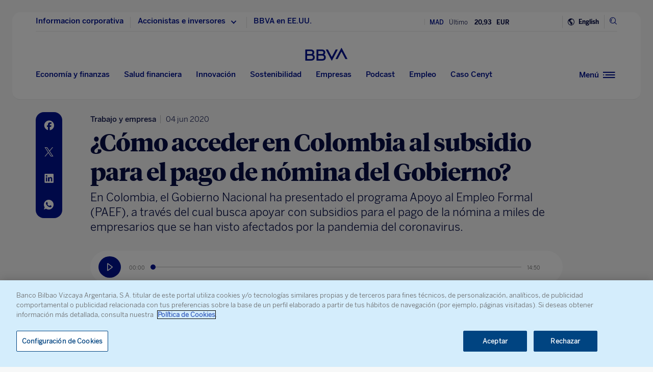

--- FILE ---
content_type: text/html; charset=utf-8
request_url: https://www.google.com/recaptcha/enterprise/anchor?ar=1&k=6LfOlw8sAAAAAH-t-BLYx_T0kwWuD0h4WeTX6EaK&co=aHR0cHM6Ly93d3cuYmJ2YS5jb206NDQz&hl=en&v=PoyoqOPhxBO7pBk68S4YbpHZ&size=invisible&anchor-ms=20000&execute-ms=30000&cb=yjqpqu7ulkq
body_size: 48665
content:
<!DOCTYPE HTML><html dir="ltr" lang="en"><head><meta http-equiv="Content-Type" content="text/html; charset=UTF-8">
<meta http-equiv="X-UA-Compatible" content="IE=edge">
<title>reCAPTCHA</title>
<style type="text/css">
/* cyrillic-ext */
@font-face {
  font-family: 'Roboto';
  font-style: normal;
  font-weight: 400;
  font-stretch: 100%;
  src: url(//fonts.gstatic.com/s/roboto/v48/KFO7CnqEu92Fr1ME7kSn66aGLdTylUAMa3GUBHMdazTgWw.woff2) format('woff2');
  unicode-range: U+0460-052F, U+1C80-1C8A, U+20B4, U+2DE0-2DFF, U+A640-A69F, U+FE2E-FE2F;
}
/* cyrillic */
@font-face {
  font-family: 'Roboto';
  font-style: normal;
  font-weight: 400;
  font-stretch: 100%;
  src: url(//fonts.gstatic.com/s/roboto/v48/KFO7CnqEu92Fr1ME7kSn66aGLdTylUAMa3iUBHMdazTgWw.woff2) format('woff2');
  unicode-range: U+0301, U+0400-045F, U+0490-0491, U+04B0-04B1, U+2116;
}
/* greek-ext */
@font-face {
  font-family: 'Roboto';
  font-style: normal;
  font-weight: 400;
  font-stretch: 100%;
  src: url(//fonts.gstatic.com/s/roboto/v48/KFO7CnqEu92Fr1ME7kSn66aGLdTylUAMa3CUBHMdazTgWw.woff2) format('woff2');
  unicode-range: U+1F00-1FFF;
}
/* greek */
@font-face {
  font-family: 'Roboto';
  font-style: normal;
  font-weight: 400;
  font-stretch: 100%;
  src: url(//fonts.gstatic.com/s/roboto/v48/KFO7CnqEu92Fr1ME7kSn66aGLdTylUAMa3-UBHMdazTgWw.woff2) format('woff2');
  unicode-range: U+0370-0377, U+037A-037F, U+0384-038A, U+038C, U+038E-03A1, U+03A3-03FF;
}
/* math */
@font-face {
  font-family: 'Roboto';
  font-style: normal;
  font-weight: 400;
  font-stretch: 100%;
  src: url(//fonts.gstatic.com/s/roboto/v48/KFO7CnqEu92Fr1ME7kSn66aGLdTylUAMawCUBHMdazTgWw.woff2) format('woff2');
  unicode-range: U+0302-0303, U+0305, U+0307-0308, U+0310, U+0312, U+0315, U+031A, U+0326-0327, U+032C, U+032F-0330, U+0332-0333, U+0338, U+033A, U+0346, U+034D, U+0391-03A1, U+03A3-03A9, U+03B1-03C9, U+03D1, U+03D5-03D6, U+03F0-03F1, U+03F4-03F5, U+2016-2017, U+2034-2038, U+203C, U+2040, U+2043, U+2047, U+2050, U+2057, U+205F, U+2070-2071, U+2074-208E, U+2090-209C, U+20D0-20DC, U+20E1, U+20E5-20EF, U+2100-2112, U+2114-2115, U+2117-2121, U+2123-214F, U+2190, U+2192, U+2194-21AE, U+21B0-21E5, U+21F1-21F2, U+21F4-2211, U+2213-2214, U+2216-22FF, U+2308-230B, U+2310, U+2319, U+231C-2321, U+2336-237A, U+237C, U+2395, U+239B-23B7, U+23D0, U+23DC-23E1, U+2474-2475, U+25AF, U+25B3, U+25B7, U+25BD, U+25C1, U+25CA, U+25CC, U+25FB, U+266D-266F, U+27C0-27FF, U+2900-2AFF, U+2B0E-2B11, U+2B30-2B4C, U+2BFE, U+3030, U+FF5B, U+FF5D, U+1D400-1D7FF, U+1EE00-1EEFF;
}
/* symbols */
@font-face {
  font-family: 'Roboto';
  font-style: normal;
  font-weight: 400;
  font-stretch: 100%;
  src: url(//fonts.gstatic.com/s/roboto/v48/KFO7CnqEu92Fr1ME7kSn66aGLdTylUAMaxKUBHMdazTgWw.woff2) format('woff2');
  unicode-range: U+0001-000C, U+000E-001F, U+007F-009F, U+20DD-20E0, U+20E2-20E4, U+2150-218F, U+2190, U+2192, U+2194-2199, U+21AF, U+21E6-21F0, U+21F3, U+2218-2219, U+2299, U+22C4-22C6, U+2300-243F, U+2440-244A, U+2460-24FF, U+25A0-27BF, U+2800-28FF, U+2921-2922, U+2981, U+29BF, U+29EB, U+2B00-2BFF, U+4DC0-4DFF, U+FFF9-FFFB, U+10140-1018E, U+10190-1019C, U+101A0, U+101D0-101FD, U+102E0-102FB, U+10E60-10E7E, U+1D2C0-1D2D3, U+1D2E0-1D37F, U+1F000-1F0FF, U+1F100-1F1AD, U+1F1E6-1F1FF, U+1F30D-1F30F, U+1F315, U+1F31C, U+1F31E, U+1F320-1F32C, U+1F336, U+1F378, U+1F37D, U+1F382, U+1F393-1F39F, U+1F3A7-1F3A8, U+1F3AC-1F3AF, U+1F3C2, U+1F3C4-1F3C6, U+1F3CA-1F3CE, U+1F3D4-1F3E0, U+1F3ED, U+1F3F1-1F3F3, U+1F3F5-1F3F7, U+1F408, U+1F415, U+1F41F, U+1F426, U+1F43F, U+1F441-1F442, U+1F444, U+1F446-1F449, U+1F44C-1F44E, U+1F453, U+1F46A, U+1F47D, U+1F4A3, U+1F4B0, U+1F4B3, U+1F4B9, U+1F4BB, U+1F4BF, U+1F4C8-1F4CB, U+1F4D6, U+1F4DA, U+1F4DF, U+1F4E3-1F4E6, U+1F4EA-1F4ED, U+1F4F7, U+1F4F9-1F4FB, U+1F4FD-1F4FE, U+1F503, U+1F507-1F50B, U+1F50D, U+1F512-1F513, U+1F53E-1F54A, U+1F54F-1F5FA, U+1F610, U+1F650-1F67F, U+1F687, U+1F68D, U+1F691, U+1F694, U+1F698, U+1F6AD, U+1F6B2, U+1F6B9-1F6BA, U+1F6BC, U+1F6C6-1F6CF, U+1F6D3-1F6D7, U+1F6E0-1F6EA, U+1F6F0-1F6F3, U+1F6F7-1F6FC, U+1F700-1F7FF, U+1F800-1F80B, U+1F810-1F847, U+1F850-1F859, U+1F860-1F887, U+1F890-1F8AD, U+1F8B0-1F8BB, U+1F8C0-1F8C1, U+1F900-1F90B, U+1F93B, U+1F946, U+1F984, U+1F996, U+1F9E9, U+1FA00-1FA6F, U+1FA70-1FA7C, U+1FA80-1FA89, U+1FA8F-1FAC6, U+1FACE-1FADC, U+1FADF-1FAE9, U+1FAF0-1FAF8, U+1FB00-1FBFF;
}
/* vietnamese */
@font-face {
  font-family: 'Roboto';
  font-style: normal;
  font-weight: 400;
  font-stretch: 100%;
  src: url(//fonts.gstatic.com/s/roboto/v48/KFO7CnqEu92Fr1ME7kSn66aGLdTylUAMa3OUBHMdazTgWw.woff2) format('woff2');
  unicode-range: U+0102-0103, U+0110-0111, U+0128-0129, U+0168-0169, U+01A0-01A1, U+01AF-01B0, U+0300-0301, U+0303-0304, U+0308-0309, U+0323, U+0329, U+1EA0-1EF9, U+20AB;
}
/* latin-ext */
@font-face {
  font-family: 'Roboto';
  font-style: normal;
  font-weight: 400;
  font-stretch: 100%;
  src: url(//fonts.gstatic.com/s/roboto/v48/KFO7CnqEu92Fr1ME7kSn66aGLdTylUAMa3KUBHMdazTgWw.woff2) format('woff2');
  unicode-range: U+0100-02BA, U+02BD-02C5, U+02C7-02CC, U+02CE-02D7, U+02DD-02FF, U+0304, U+0308, U+0329, U+1D00-1DBF, U+1E00-1E9F, U+1EF2-1EFF, U+2020, U+20A0-20AB, U+20AD-20C0, U+2113, U+2C60-2C7F, U+A720-A7FF;
}
/* latin */
@font-face {
  font-family: 'Roboto';
  font-style: normal;
  font-weight: 400;
  font-stretch: 100%;
  src: url(//fonts.gstatic.com/s/roboto/v48/KFO7CnqEu92Fr1ME7kSn66aGLdTylUAMa3yUBHMdazQ.woff2) format('woff2');
  unicode-range: U+0000-00FF, U+0131, U+0152-0153, U+02BB-02BC, U+02C6, U+02DA, U+02DC, U+0304, U+0308, U+0329, U+2000-206F, U+20AC, U+2122, U+2191, U+2193, U+2212, U+2215, U+FEFF, U+FFFD;
}
/* cyrillic-ext */
@font-face {
  font-family: 'Roboto';
  font-style: normal;
  font-weight: 500;
  font-stretch: 100%;
  src: url(//fonts.gstatic.com/s/roboto/v48/KFO7CnqEu92Fr1ME7kSn66aGLdTylUAMa3GUBHMdazTgWw.woff2) format('woff2');
  unicode-range: U+0460-052F, U+1C80-1C8A, U+20B4, U+2DE0-2DFF, U+A640-A69F, U+FE2E-FE2F;
}
/* cyrillic */
@font-face {
  font-family: 'Roboto';
  font-style: normal;
  font-weight: 500;
  font-stretch: 100%;
  src: url(//fonts.gstatic.com/s/roboto/v48/KFO7CnqEu92Fr1ME7kSn66aGLdTylUAMa3iUBHMdazTgWw.woff2) format('woff2');
  unicode-range: U+0301, U+0400-045F, U+0490-0491, U+04B0-04B1, U+2116;
}
/* greek-ext */
@font-face {
  font-family: 'Roboto';
  font-style: normal;
  font-weight: 500;
  font-stretch: 100%;
  src: url(//fonts.gstatic.com/s/roboto/v48/KFO7CnqEu92Fr1ME7kSn66aGLdTylUAMa3CUBHMdazTgWw.woff2) format('woff2');
  unicode-range: U+1F00-1FFF;
}
/* greek */
@font-face {
  font-family: 'Roboto';
  font-style: normal;
  font-weight: 500;
  font-stretch: 100%;
  src: url(//fonts.gstatic.com/s/roboto/v48/KFO7CnqEu92Fr1ME7kSn66aGLdTylUAMa3-UBHMdazTgWw.woff2) format('woff2');
  unicode-range: U+0370-0377, U+037A-037F, U+0384-038A, U+038C, U+038E-03A1, U+03A3-03FF;
}
/* math */
@font-face {
  font-family: 'Roboto';
  font-style: normal;
  font-weight: 500;
  font-stretch: 100%;
  src: url(//fonts.gstatic.com/s/roboto/v48/KFO7CnqEu92Fr1ME7kSn66aGLdTylUAMawCUBHMdazTgWw.woff2) format('woff2');
  unicode-range: U+0302-0303, U+0305, U+0307-0308, U+0310, U+0312, U+0315, U+031A, U+0326-0327, U+032C, U+032F-0330, U+0332-0333, U+0338, U+033A, U+0346, U+034D, U+0391-03A1, U+03A3-03A9, U+03B1-03C9, U+03D1, U+03D5-03D6, U+03F0-03F1, U+03F4-03F5, U+2016-2017, U+2034-2038, U+203C, U+2040, U+2043, U+2047, U+2050, U+2057, U+205F, U+2070-2071, U+2074-208E, U+2090-209C, U+20D0-20DC, U+20E1, U+20E5-20EF, U+2100-2112, U+2114-2115, U+2117-2121, U+2123-214F, U+2190, U+2192, U+2194-21AE, U+21B0-21E5, U+21F1-21F2, U+21F4-2211, U+2213-2214, U+2216-22FF, U+2308-230B, U+2310, U+2319, U+231C-2321, U+2336-237A, U+237C, U+2395, U+239B-23B7, U+23D0, U+23DC-23E1, U+2474-2475, U+25AF, U+25B3, U+25B7, U+25BD, U+25C1, U+25CA, U+25CC, U+25FB, U+266D-266F, U+27C0-27FF, U+2900-2AFF, U+2B0E-2B11, U+2B30-2B4C, U+2BFE, U+3030, U+FF5B, U+FF5D, U+1D400-1D7FF, U+1EE00-1EEFF;
}
/* symbols */
@font-face {
  font-family: 'Roboto';
  font-style: normal;
  font-weight: 500;
  font-stretch: 100%;
  src: url(//fonts.gstatic.com/s/roboto/v48/KFO7CnqEu92Fr1ME7kSn66aGLdTylUAMaxKUBHMdazTgWw.woff2) format('woff2');
  unicode-range: U+0001-000C, U+000E-001F, U+007F-009F, U+20DD-20E0, U+20E2-20E4, U+2150-218F, U+2190, U+2192, U+2194-2199, U+21AF, U+21E6-21F0, U+21F3, U+2218-2219, U+2299, U+22C4-22C6, U+2300-243F, U+2440-244A, U+2460-24FF, U+25A0-27BF, U+2800-28FF, U+2921-2922, U+2981, U+29BF, U+29EB, U+2B00-2BFF, U+4DC0-4DFF, U+FFF9-FFFB, U+10140-1018E, U+10190-1019C, U+101A0, U+101D0-101FD, U+102E0-102FB, U+10E60-10E7E, U+1D2C0-1D2D3, U+1D2E0-1D37F, U+1F000-1F0FF, U+1F100-1F1AD, U+1F1E6-1F1FF, U+1F30D-1F30F, U+1F315, U+1F31C, U+1F31E, U+1F320-1F32C, U+1F336, U+1F378, U+1F37D, U+1F382, U+1F393-1F39F, U+1F3A7-1F3A8, U+1F3AC-1F3AF, U+1F3C2, U+1F3C4-1F3C6, U+1F3CA-1F3CE, U+1F3D4-1F3E0, U+1F3ED, U+1F3F1-1F3F3, U+1F3F5-1F3F7, U+1F408, U+1F415, U+1F41F, U+1F426, U+1F43F, U+1F441-1F442, U+1F444, U+1F446-1F449, U+1F44C-1F44E, U+1F453, U+1F46A, U+1F47D, U+1F4A3, U+1F4B0, U+1F4B3, U+1F4B9, U+1F4BB, U+1F4BF, U+1F4C8-1F4CB, U+1F4D6, U+1F4DA, U+1F4DF, U+1F4E3-1F4E6, U+1F4EA-1F4ED, U+1F4F7, U+1F4F9-1F4FB, U+1F4FD-1F4FE, U+1F503, U+1F507-1F50B, U+1F50D, U+1F512-1F513, U+1F53E-1F54A, U+1F54F-1F5FA, U+1F610, U+1F650-1F67F, U+1F687, U+1F68D, U+1F691, U+1F694, U+1F698, U+1F6AD, U+1F6B2, U+1F6B9-1F6BA, U+1F6BC, U+1F6C6-1F6CF, U+1F6D3-1F6D7, U+1F6E0-1F6EA, U+1F6F0-1F6F3, U+1F6F7-1F6FC, U+1F700-1F7FF, U+1F800-1F80B, U+1F810-1F847, U+1F850-1F859, U+1F860-1F887, U+1F890-1F8AD, U+1F8B0-1F8BB, U+1F8C0-1F8C1, U+1F900-1F90B, U+1F93B, U+1F946, U+1F984, U+1F996, U+1F9E9, U+1FA00-1FA6F, U+1FA70-1FA7C, U+1FA80-1FA89, U+1FA8F-1FAC6, U+1FACE-1FADC, U+1FADF-1FAE9, U+1FAF0-1FAF8, U+1FB00-1FBFF;
}
/* vietnamese */
@font-face {
  font-family: 'Roboto';
  font-style: normal;
  font-weight: 500;
  font-stretch: 100%;
  src: url(//fonts.gstatic.com/s/roboto/v48/KFO7CnqEu92Fr1ME7kSn66aGLdTylUAMa3OUBHMdazTgWw.woff2) format('woff2');
  unicode-range: U+0102-0103, U+0110-0111, U+0128-0129, U+0168-0169, U+01A0-01A1, U+01AF-01B0, U+0300-0301, U+0303-0304, U+0308-0309, U+0323, U+0329, U+1EA0-1EF9, U+20AB;
}
/* latin-ext */
@font-face {
  font-family: 'Roboto';
  font-style: normal;
  font-weight: 500;
  font-stretch: 100%;
  src: url(//fonts.gstatic.com/s/roboto/v48/KFO7CnqEu92Fr1ME7kSn66aGLdTylUAMa3KUBHMdazTgWw.woff2) format('woff2');
  unicode-range: U+0100-02BA, U+02BD-02C5, U+02C7-02CC, U+02CE-02D7, U+02DD-02FF, U+0304, U+0308, U+0329, U+1D00-1DBF, U+1E00-1E9F, U+1EF2-1EFF, U+2020, U+20A0-20AB, U+20AD-20C0, U+2113, U+2C60-2C7F, U+A720-A7FF;
}
/* latin */
@font-face {
  font-family: 'Roboto';
  font-style: normal;
  font-weight: 500;
  font-stretch: 100%;
  src: url(//fonts.gstatic.com/s/roboto/v48/KFO7CnqEu92Fr1ME7kSn66aGLdTylUAMa3yUBHMdazQ.woff2) format('woff2');
  unicode-range: U+0000-00FF, U+0131, U+0152-0153, U+02BB-02BC, U+02C6, U+02DA, U+02DC, U+0304, U+0308, U+0329, U+2000-206F, U+20AC, U+2122, U+2191, U+2193, U+2212, U+2215, U+FEFF, U+FFFD;
}
/* cyrillic-ext */
@font-face {
  font-family: 'Roboto';
  font-style: normal;
  font-weight: 900;
  font-stretch: 100%;
  src: url(//fonts.gstatic.com/s/roboto/v48/KFO7CnqEu92Fr1ME7kSn66aGLdTylUAMa3GUBHMdazTgWw.woff2) format('woff2');
  unicode-range: U+0460-052F, U+1C80-1C8A, U+20B4, U+2DE0-2DFF, U+A640-A69F, U+FE2E-FE2F;
}
/* cyrillic */
@font-face {
  font-family: 'Roboto';
  font-style: normal;
  font-weight: 900;
  font-stretch: 100%;
  src: url(//fonts.gstatic.com/s/roboto/v48/KFO7CnqEu92Fr1ME7kSn66aGLdTylUAMa3iUBHMdazTgWw.woff2) format('woff2');
  unicode-range: U+0301, U+0400-045F, U+0490-0491, U+04B0-04B1, U+2116;
}
/* greek-ext */
@font-face {
  font-family: 'Roboto';
  font-style: normal;
  font-weight: 900;
  font-stretch: 100%;
  src: url(//fonts.gstatic.com/s/roboto/v48/KFO7CnqEu92Fr1ME7kSn66aGLdTylUAMa3CUBHMdazTgWw.woff2) format('woff2');
  unicode-range: U+1F00-1FFF;
}
/* greek */
@font-face {
  font-family: 'Roboto';
  font-style: normal;
  font-weight: 900;
  font-stretch: 100%;
  src: url(//fonts.gstatic.com/s/roboto/v48/KFO7CnqEu92Fr1ME7kSn66aGLdTylUAMa3-UBHMdazTgWw.woff2) format('woff2');
  unicode-range: U+0370-0377, U+037A-037F, U+0384-038A, U+038C, U+038E-03A1, U+03A3-03FF;
}
/* math */
@font-face {
  font-family: 'Roboto';
  font-style: normal;
  font-weight: 900;
  font-stretch: 100%;
  src: url(//fonts.gstatic.com/s/roboto/v48/KFO7CnqEu92Fr1ME7kSn66aGLdTylUAMawCUBHMdazTgWw.woff2) format('woff2');
  unicode-range: U+0302-0303, U+0305, U+0307-0308, U+0310, U+0312, U+0315, U+031A, U+0326-0327, U+032C, U+032F-0330, U+0332-0333, U+0338, U+033A, U+0346, U+034D, U+0391-03A1, U+03A3-03A9, U+03B1-03C9, U+03D1, U+03D5-03D6, U+03F0-03F1, U+03F4-03F5, U+2016-2017, U+2034-2038, U+203C, U+2040, U+2043, U+2047, U+2050, U+2057, U+205F, U+2070-2071, U+2074-208E, U+2090-209C, U+20D0-20DC, U+20E1, U+20E5-20EF, U+2100-2112, U+2114-2115, U+2117-2121, U+2123-214F, U+2190, U+2192, U+2194-21AE, U+21B0-21E5, U+21F1-21F2, U+21F4-2211, U+2213-2214, U+2216-22FF, U+2308-230B, U+2310, U+2319, U+231C-2321, U+2336-237A, U+237C, U+2395, U+239B-23B7, U+23D0, U+23DC-23E1, U+2474-2475, U+25AF, U+25B3, U+25B7, U+25BD, U+25C1, U+25CA, U+25CC, U+25FB, U+266D-266F, U+27C0-27FF, U+2900-2AFF, U+2B0E-2B11, U+2B30-2B4C, U+2BFE, U+3030, U+FF5B, U+FF5D, U+1D400-1D7FF, U+1EE00-1EEFF;
}
/* symbols */
@font-face {
  font-family: 'Roboto';
  font-style: normal;
  font-weight: 900;
  font-stretch: 100%;
  src: url(//fonts.gstatic.com/s/roboto/v48/KFO7CnqEu92Fr1ME7kSn66aGLdTylUAMaxKUBHMdazTgWw.woff2) format('woff2');
  unicode-range: U+0001-000C, U+000E-001F, U+007F-009F, U+20DD-20E0, U+20E2-20E4, U+2150-218F, U+2190, U+2192, U+2194-2199, U+21AF, U+21E6-21F0, U+21F3, U+2218-2219, U+2299, U+22C4-22C6, U+2300-243F, U+2440-244A, U+2460-24FF, U+25A0-27BF, U+2800-28FF, U+2921-2922, U+2981, U+29BF, U+29EB, U+2B00-2BFF, U+4DC0-4DFF, U+FFF9-FFFB, U+10140-1018E, U+10190-1019C, U+101A0, U+101D0-101FD, U+102E0-102FB, U+10E60-10E7E, U+1D2C0-1D2D3, U+1D2E0-1D37F, U+1F000-1F0FF, U+1F100-1F1AD, U+1F1E6-1F1FF, U+1F30D-1F30F, U+1F315, U+1F31C, U+1F31E, U+1F320-1F32C, U+1F336, U+1F378, U+1F37D, U+1F382, U+1F393-1F39F, U+1F3A7-1F3A8, U+1F3AC-1F3AF, U+1F3C2, U+1F3C4-1F3C6, U+1F3CA-1F3CE, U+1F3D4-1F3E0, U+1F3ED, U+1F3F1-1F3F3, U+1F3F5-1F3F7, U+1F408, U+1F415, U+1F41F, U+1F426, U+1F43F, U+1F441-1F442, U+1F444, U+1F446-1F449, U+1F44C-1F44E, U+1F453, U+1F46A, U+1F47D, U+1F4A3, U+1F4B0, U+1F4B3, U+1F4B9, U+1F4BB, U+1F4BF, U+1F4C8-1F4CB, U+1F4D6, U+1F4DA, U+1F4DF, U+1F4E3-1F4E6, U+1F4EA-1F4ED, U+1F4F7, U+1F4F9-1F4FB, U+1F4FD-1F4FE, U+1F503, U+1F507-1F50B, U+1F50D, U+1F512-1F513, U+1F53E-1F54A, U+1F54F-1F5FA, U+1F610, U+1F650-1F67F, U+1F687, U+1F68D, U+1F691, U+1F694, U+1F698, U+1F6AD, U+1F6B2, U+1F6B9-1F6BA, U+1F6BC, U+1F6C6-1F6CF, U+1F6D3-1F6D7, U+1F6E0-1F6EA, U+1F6F0-1F6F3, U+1F6F7-1F6FC, U+1F700-1F7FF, U+1F800-1F80B, U+1F810-1F847, U+1F850-1F859, U+1F860-1F887, U+1F890-1F8AD, U+1F8B0-1F8BB, U+1F8C0-1F8C1, U+1F900-1F90B, U+1F93B, U+1F946, U+1F984, U+1F996, U+1F9E9, U+1FA00-1FA6F, U+1FA70-1FA7C, U+1FA80-1FA89, U+1FA8F-1FAC6, U+1FACE-1FADC, U+1FADF-1FAE9, U+1FAF0-1FAF8, U+1FB00-1FBFF;
}
/* vietnamese */
@font-face {
  font-family: 'Roboto';
  font-style: normal;
  font-weight: 900;
  font-stretch: 100%;
  src: url(//fonts.gstatic.com/s/roboto/v48/KFO7CnqEu92Fr1ME7kSn66aGLdTylUAMa3OUBHMdazTgWw.woff2) format('woff2');
  unicode-range: U+0102-0103, U+0110-0111, U+0128-0129, U+0168-0169, U+01A0-01A1, U+01AF-01B0, U+0300-0301, U+0303-0304, U+0308-0309, U+0323, U+0329, U+1EA0-1EF9, U+20AB;
}
/* latin-ext */
@font-face {
  font-family: 'Roboto';
  font-style: normal;
  font-weight: 900;
  font-stretch: 100%;
  src: url(//fonts.gstatic.com/s/roboto/v48/KFO7CnqEu92Fr1ME7kSn66aGLdTylUAMa3KUBHMdazTgWw.woff2) format('woff2');
  unicode-range: U+0100-02BA, U+02BD-02C5, U+02C7-02CC, U+02CE-02D7, U+02DD-02FF, U+0304, U+0308, U+0329, U+1D00-1DBF, U+1E00-1E9F, U+1EF2-1EFF, U+2020, U+20A0-20AB, U+20AD-20C0, U+2113, U+2C60-2C7F, U+A720-A7FF;
}
/* latin */
@font-face {
  font-family: 'Roboto';
  font-style: normal;
  font-weight: 900;
  font-stretch: 100%;
  src: url(//fonts.gstatic.com/s/roboto/v48/KFO7CnqEu92Fr1ME7kSn66aGLdTylUAMa3yUBHMdazQ.woff2) format('woff2');
  unicode-range: U+0000-00FF, U+0131, U+0152-0153, U+02BB-02BC, U+02C6, U+02DA, U+02DC, U+0304, U+0308, U+0329, U+2000-206F, U+20AC, U+2122, U+2191, U+2193, U+2212, U+2215, U+FEFF, U+FFFD;
}

</style>
<link rel="stylesheet" type="text/css" href="https://www.gstatic.com/recaptcha/releases/PoyoqOPhxBO7pBk68S4YbpHZ/styles__ltr.css">
<script nonce="aierLm5XGWeMGOpoIjx6OQ" type="text/javascript">window['__recaptcha_api'] = 'https://www.google.com/recaptcha/enterprise/';</script>
<script type="text/javascript" src="https://www.gstatic.com/recaptcha/releases/PoyoqOPhxBO7pBk68S4YbpHZ/recaptcha__en.js" nonce="aierLm5XGWeMGOpoIjx6OQ">
      
    </script></head>
<body><div id="rc-anchor-alert" class="rc-anchor-alert"></div>
<input type="hidden" id="recaptcha-token" value="[base64]">
<script type="text/javascript" nonce="aierLm5XGWeMGOpoIjx6OQ">
      recaptcha.anchor.Main.init("[\x22ainput\x22,[\x22bgdata\x22,\x22\x22,\[base64]/[base64]/[base64]/[base64]/[base64]/[base64]/[base64]/[base64]/[base64]/[base64]\\u003d\x22,\[base64]\x22,\x22QC1QJcKZw5nCojJFw4bDuMKFw5jCnmogZMOCfx0mSB0Jw48Vc1ZQWsKyw49sPWhudUnDhcKtw5PCvcK4w6txbQguwrTCuDrClhfDrcOLwqwfFsOlEVFnw51QM8KnwpguE8Oaw40uwpHDiUzCksOpKcOCX8KgNsKSccK6V8Oiwrw/NRLDg0XDhBgCwr57wpI3A34kHMKOBcORGcOsZsO8ZsOxwpPCgV/CtcKwwq0cb8OMKsKbwqczNMKbTsOMwq3DuRAGwoEQbAPDg8KAQsOtDMOtwpFjw6HCp8OdLwZOQsKyM8OLcsKeMgBYGsKFw6bCjivDlMOswoR9D8KxBV4qZMOzwrjCgsOmc8O8w4URN8ONw5IMW0/DlULDnsOFwoxhT8KWw7c7LBBBwqodHcOAFcOMw6oPbcKNCSoBwqHCs8KYwrRTw4zDn8K6Ik3Co2DCk3kNK8K1w40zwqXCi0MgRmsxK2oHwqkYKHpCP8OxBn0CHE/[base64]/DoxVOYsORw6jCisO+PMOtw4Rhw67DihkKNV8eDcOaG2bCp8Oqw7Y/J8OwwpoiFHY3w6TDocOkwoTDscKYHsKVw5A3X8K9wojDnBjChMKADcKQw74tw7nDhgEfcRbCscKxCEZLNcOQDDFcAB7DmT3DtcORw5bDgRQcARcpOQTCgMOdTsKRXio7wrIkNMOJw45EFMOqEcOUwoZMPlNlwojDvcO4Wj/[base64]/DoMK3AFhUw4jCilUBbkN3XcKuYDB1wqXDrGHCnxtvdsKcfMKxTyvCiUXDpsOzw5PCjMOpw5o+LG7ChAd2wrxkSB8AB8KWak1uFl3Cnxl5SW1IUHBcWFYKAi3DqxIDYcKzw65Yw5DCp8O/BMO8w6QTw5t8b3bCq8OPwodMKh/[base64]/LMKQw5B+F8OpasOCw7cJS0nCpiDCj3fDmlLDo8OtMz/DtDwDw5rDgg3CmcO2KX5zw6bDpsO4w48Kw7dOJl9dSTMuA8KQw6dlw5kxwqvDoTFNw48xw4NRwrAlwrvClMKTJsOpIFlbKMKnwoJhIcOLw7vDvcKMw5QCHMO2w4FEGHRgfcOLRmPCjMKQwoBlw6pqw4/DucOyO8OccH/DjMOLwo0ILMOKYiJ1NsKxbi04IRhuXsKhRGrDhSjCiQ9fGl3CtHktwrlew4oiw6LCh8KdwpnDsMKPSMKiHFfCpHnDghU1D8K2UsK5dQ4Qw7TDhx1bf8Kxw5BmwrQLwpRNwqhKw4DDhMOPdsO1XcOhMkkXwrU4w4g2w7TDgHMkBGzDq19/[base64]/Dlkcww4vCiMOJVcKaw4HDucK7w6fCgxjDhVNYYsKBKXTDk3vDl3JaDcKjdmwFwqoQSQZvC8OKw5XCisKDZMOww7PDkkIEwoYJwo7Crj/DmcOqwopIwonDjS/DoTPDvnxYe8OIMELCvS7Dnx3CoMOcw54Dw5rCmcOwDCvDhitiw5dmbcK3OGTDhx8Ea2TDscKqdW9ywoxAw65QwoUlwqBsbcKIBMOuw5E1wrIIM8K2SsOjwr89w6/DmX97wrp/wrjDtcKcw47CvD9rw6rCp8OLHsKww47Cj8Osw4AjZDkXAsO9ccONAyU2wqc6IMO7wqnDnDE6KxLCscKewoJDNMKkTFXDg8KEMm1QwopZw63DomDCkl9mGDTCosKEE8KowrAqUyZHNQ4EYcKCw5p5E8OzCMKteBd/w7bDuMKlwqYqC0zCiD3CmcOzKAN3aMKgNzDCpUPCn0xadiUWw57Cp8KDwpfCtUDDlsOAwqQTCcKzw4nClUDCt8KxYcKrw5AwIMKxwonDok7DshTCvMKiwpDCqj/[base64]/CsETDicOFwrHCsGTCjcO+woMfwolHwrkxwqllX8O0eXHCqcOjRUIKd8Ogw4dGP0Y/w4Umwq/DrGxmTMOdwrR4w7xzMsOvdsKIwpHDhMKxZn3DpwPCn1jDucOQLMKxwoY5OwzClzDCnsO/wrPCrsK0w4bCvkbCoMOUwoXDtMOMwqjCrcObH8KHW2srKiXCksOew4TDlhplcil2JMOvCBxgwpHDmgHDlsOGwqDDi8Orw7nDvDPDlRkSw5nClBnCjWsdw7PDgsK6I8OOw5TDssOpw5gbwphyw4vCjnohw4hXw5JQZsORwq/Dq8OmFcK3wpHCjx/ChsKYwpPCmsKfSHLCscOlw6Adw75ow60pw4Q/[base64]/dDvDksO1wovClcOXAMKOwqHCsMOpw6vClBXCqU83wofCmMKMwrslw7kLw7TCs8Kcw4c7SsO5KcO2ScKdw6bDhH0KaGstw4LDuz0OwpzCksOWwptkGMK/wohIwpTChcOrwqhqwp5qLhJTdcKCw498w7h+aFDCjsK0HQJjw4ZJUljCncOqw5NLZ8K8wrPDkDcBwrhEw5LCokHDmkp6w6LDpx85AVt3CHFrRsKowpYRw4YTZMOwwrACwrBecC3CgMKow4Zlw5h9EcOXw5vDgngtwpLDumHDph5UJk8Sw7soaMO/G8KfwoADwqwjJcKOwq/CpHPCvG7DtcONw4/DoMOFTlrCkCrCtQ0vwrQew7YeBBInw7PDrsKhOixGbMOkwrd6PiJ7woJ/AB/[base64]/DtMKEcMK6w4YnFUEiUsODw4URMMKHw5rDtsOxPcOpMQ5+w7LDiHHClcOILD7CqsOsTjIkw4LDqiLDkH3DpSAnwqNBw50MwrB9w6fCvCbClHbDqiNew6YNw7kKw5XCnsKGwq/Cn8O2KFfDpsOTdjcZwrJYwph5wq5Fw6sUFGlww6fDt8Onw6XCvcKewrFjWVRUwqxGOXPCmsOhw6vCg8OGwrhDw78sGnJaPgFLSWRPw45Qwp/CqsKMwqjCgRnDjcOsw6DDmCd8w5B1wpdGw6zDkmDDr8K3w6fClMOCw4nCkyEhYcKKUsKdw59fX8KTw6vDj8OQFsOhF8K4wobCrCQvw5cMwqLDn8K7NMKyDm/CoMKGw4xTw4rCh8Obw4fDtCU4w5nDjMKjw5dtwq7CiXNbwo5sGsOewqXDjMKCOhzDtcOMwqxnQsKtYMO9woHDnk/DhCg4wrbDkGVjw554EMKlwpwnFcKWSsOjBkVAw6toVcOnUcKwOcKlLcKEYsKdUlBUwpFKw4fCpsOgwq/[base64]/[base64]/CiEhmBDzCpcKDw7kJwrgLRcOLwpViwr7CusKHw5Q3wqbCkcKJw63CumHDkTMIwqPDrg/[base64]/[base64]/DosOvOXJXw51xHMOFw69vEcOHaMK3UMKywpHCvMK7wp0+I8Kow5shEV/[base64]/Dgg/[base64]/Ck304WMK0WMKsDsO7OMKlWBLCmBUiZCwsfTvDiTdywpzCmMOhbcK3wrAkfMOcDsKND8KCdnBdT35vbTPDol4wwqR9w7XDtgZsKsKRworDs8OTAMOtw6JqBkxVEsOhwpPCgk7Duy/CkcORaVBHwqcdwoNZLcKydDjCl8OQw7DChxrCuF9xw7jDq0LCjwrCmgRpwpPDtMO5wqskwqcPI8KiLn7Ck8KqT8Oowp/Dhx0cw4XDisKFASs2AMO1JkRPUcKHS2zDgcKPw7XDnn1SF0wAwpXCiMKWwpczwp3DhwnCthI4wq/DvAVjw6stcj12S1XCgMOsw6HDtMKdw6xuOS/[base64]/[base64]/[base64]/McKdwqrDi8OAw5/DvmjDpMKmKR9lR17DnMO5wrQUBiY1wqHDkW1NbMO1w4MTXsKqZFXCnT7CkWrDvnQUTR7DjMOvwphiGsOmVhLCkcK4HixOw43DocK8wr7Cn3jDv2sPw5g0fcOgGMOQR2QIwqvCnV7DtsOHcT/[base64]/w6/DrSDDusK2ZcORA0rDhMOmRMKSw6wKZHQgNExOfMOtJSTCuMO/ZcOxw4XDq8OrEMKHw6tlwpLDnMKUw4g/w54sPsO0GRF7w6lJb8Oow7R9wqcSwrfCnsKjwpbCnAXCicKjSMKTC3d9bFlzRMKQXMOiw4hpw7/DosKNwqfCisK1w4vDn1dtRTMSIDBgXyBgw6LCo8KsI8OiUzbCl0/DqMOnw6zCo1zDn8OswpRzOEDCm1VUwpd6KsO+wrgNwotrO1DDnMOLFcOXwo5iYTszw6PChMOwSiLCssO/[base64]/Dj8K/WMOoLjjDsSlnDmXDtU3CosK/[base64]/CkMOsw7xUwr9QCcOFVsOcB8O2w5jCvcOpw4nCmlHCgxLDiMOTaMKVw7XCjsKnCMOlwoQHaD7DnTPDpnATwpHChwxbwojDtcKUIsOeJ8KQLyfDhzfCssOBNsO9wrddw6zCrMK9wrTDozocOsO2U0fCkXvDjEXCgGLCuWk3wohAE8K/w7fCmsKrwrx4O0/ClwxuDXTDs8OlRcKwcDlQw7ZWAMO8fcOBw4nCi8OnClDDl8K9wrXCrCJLwr/[base64]/DnsKpw7jDosONw7PDn3vDkBzCvnrDu0zDs8KwHkzCt3MsKsKaw7JWw5rCvGvDlMO0OFfCv2/Dm8OzRsOdYMKGwqXCu2slw6kewrsfBMKEw4tVwpbDmVTDm8KTP2/CtB0kaMO4KlbDuhMGQUtoVcKTwo7DvcOXw7NlcXzCkMKIEDcVw6tDGFbDpS3Cg8KvEcOmScOjE8Ohw4TCvwjDn2nCk8K2w71vwo9yYsKzwobCqFjDnG3DuE7DoxXDgC3CgmLDqzlrcmDDp2IjRw97G8O/YHHDtcOwwrfCpsK+w4VNwooYwq/[base64]/[base64]/CpsOyJQTDox9GPcO8w7QzHx9QLGVmw6Now75ENHE4wrXCpMOiaWvCrB8eVMOtdVzDocKkJsObwoFzF3rDtsKqXFzCo8O4PEV/WsKYMsKMFsKYw6PCvcODw7dxcMOsL8O3w5lTNWDCiMOfbXzDqCVQw6dtw50AOyfCsV9dw4Y/ZjPDqj3CqcODw7Ycw5hAXMOgPMKxTcKpTMOuw5bCusOlw7nDomoJwoF9dWdqDA8mPsONWMODK8OKUMOZIFkYw6cjw4LCrMKrQsK7esO0wp1BQMOXwqo4w5zCrcOKwqZMw4ISwrTDsAQ/Q3LDrMOVfcKTwrTDvcKUEcKFdsOSCnDDr8KxwqrClDxSwrXDg8KvHsO/w5E1JsO0w6jCujtcMl8LwosuTm7Du15hw7nClsKlwp4qw5vCiMOPwpbChcK5Em3CqGbCmQbDn8KSw7tBSsK3WMK9wrFaBAnCokfCpn44wpJwNR3Ct8KPw6jDtBotKS9hw7BawqxSwoZ8Nh/[base64]/CpjdDMsOVwqHCj8KIwpHDjcKdwp9AIMO1wqs/[base64]/ClA3DhsO9cMKQwoXDnUY2G1/DgHU5IsOPRsOkbUVsLUfDsgk/NV/[base64]/[base64]/wot0wp7DmTLCn1DCn8OMw6PCiMKVw4nCjBzDhcKEw4fDr8OodcOiQlMaAm5IL0bDpnELw4LCq1fCiMOJXg8tesKvbhPDtzPCj2nDjMO5KsKabTrDo8KteRLCisOHOMO7aVrCtXLDvQfDiDFNbsKlwoFiw6HClMKVw6HCmxHCiU1tDC54GklcesKDEUN/w6LDkMK/[base64]/DsKzfHl/SsKCwqXDkGJkYcKeOMO4wr8mVsOvHRc8AMOJIMOGw7/DnzhfEBQlw5/DvMKQb3fCl8KMw4zDlBvCjHTDlynDqDw2w5rCrsKVw5rDjTIUCDNwwpNqO8KCwrkWwpHDsjHDiz3DuXtvbwnCusKHw7HDucK1dC3Dq3zCl3DDqC7CkcOtbcKhC8Ktwq1MEMKnw4F/dMOtwrswbMK1w5dvYm1KfHnCr8OeEBnCqBrDqWnDnjLDvUkxMsKJYQwIw4PDusKLw7luwqhUNcOWWi/DlxzCmsOuw5RtWnvDvMOKwqgxQMO0wqXDjsOpRcOlworCtwgawojDpVZiZsOWwqbCnsKQEcOFLcOPw6IFZ8KnwppTUMOawpHDs2rCt8KsI3bChMKXb8KjAsKGw4/CocORaATCuMOtwrjCpcOMLMKRwqrDuMOgw5R3wo42NBQHw6ZwRkc7VgrDqETDr8KtNcKmesOew7UVD8OnFcKyw5sJwqDCmcKBw7bDsi/Dn8OmV8KzcTBORzLDvMOEPsOBw4/DisKWwqomw6nDpTI7GWrCtS8EWXg9JRMxw6o8NcOdwr93EC7CpT/[base64]/A2PDsCDDqcOxKDfDucOdwr/Cv8K2w7zDjRsLQk85w5EdwpTDu8Kiwq0lBsObwpLDollvwpzCs3fDqjXDv8KOw7sWw6sITWsvwqhHXsK/w4cqJVnDtAjCqkAmw5AFwqs0GlbDlxDDocOXwrhdNMOWwpPCgMOpbQAkw4BGRBw9w4g4EcKgw4clwqdKwrMNVMKqJsKEwqdmXBxiDjPCjj1raU/Dh8KBKcKxLMKUD8KcP0Ysw64lQDvDrnrCr8OjwpDDhsKfwrljPAjDuMOEIwvDlwAYZlNSZcOaPMKUUsOsw43Cq2LChcORw5HDth04F3kPw63DrsKSKcKoUMK8w4Ecw5fCpMKjQcKWwokMwrLDhCI8H359w4HCtn8rE8Kow48CwoPDhMO1azR/J8KMP3rCrnnCr8OdEMK6Z0XCr8Orw6PDuAnCksOicDsAwqh+bTHDhlw5wrwjecK0woNyKcOkXjrDiXdIwrsGw5fDvmZrwphNe8KaRETDpRLCiVQJFXZaw6RNwpbCimdCwqh7w6ROXSPCh8OoPMOow4zCiE4pdBlzEADDkMOmw7bDlcOGwrt/SsOERUFYwpXDijFew4bDksKlEw3DvcK0wpQ+FlzCsANww5IxwpfCvn4pasOVX0Vnw5IqC8KLwoMtwq9ga8O8X8O3wrd5I03DimXCtcOaLcKkTcKuKcK4w4/CgsKGwrYkw5HDnVAWw5XDpgXCt05jw6gTCcK7Az3CnMOKwpDDtMOZScKoesKwGWkew6l4wqQnEcOhwofDjE3DjH5eLMKyB8K5wo7CmMKpwoXCqsOAwrHCqMOFXsKUMlBvD8OjJ0/[base64]/PCQbwp/CkgpRLmBqw4PCqWA+PEjDhgzCsmzCs8OiwobDrUvCs2LDtsKwdFV3wrPDnMOMwrvDgMOwV8KEwokLFxfDuxxpwp/DhQAGbcK9dcK+SF7Cs8OkDsOZUsKVwrh7w5jCpwLCncKDTsOhaMOkwqAsF8Onw7ZtwoPDgcOfeGonbMKFw6ZgW8O9W2LDosOmwoBTZsOCw7HCjAHCizEywr10woR4cMKeU8KKPjvDrVB4bMKhwpfDicKZw7LDvsKcw5/DsCvCrEXCg8K2wq/DgcK8w7DCmDHDqsKVCMKYZ3vDkcKpwrbDssOJw5TCpMOWwqkRUMKcwq9KFwkzwqwwwqMBVcKSworDrEnDnsK7w5fDjsOxGUZTwrwdwrHCgcKIwqAzScKtHl7DjMOAwr/CqMKdwofCiT/DrQHCucOfw7zDnMOPwoIdwqBBJMOJw4cOwpZJc8Oawr9Ob8KVw4tBbcKdwqg+w71rw5fCogvDtAjCjjHCt8OhEsKnw4hXwoHDjsO6C8OnPT4MDcKkXBAoLcOAIcKcYsKpKcKMwrvDrjLDgMOTwobDmwnDhA8BRGbClHYxw41BwrUyw4fCkl/DrRfDrcOKTMOywrUTwpDDmsKkwoDDqWgaM8OsZMKmwq3CncKkF0JuO0vCnC1UwpLDu1dJw73CpxTCrVdIwoAHCljCjcKqwpQxw6TDqXd8WMKjOMKVBMKwIF5QN8K7YMKZw41vWiTCkWbCicKOc1RbaQl4w50EL8KowqV7wp/ChzR3w7TDlnDDh8O4w6/CvCbDrB7Cl0QhwprDoyoaRcOXKE/Ciz/Cr8K5w5YnN29cw5EZf8OPccKVCGUFFy/CkGXCnMK9B8OgNcOYVGrCkcKtYsOYTEfCrRfCgcK+J8OIwqbDhCMNGV8rw4HDl8KKw6PCtcORw4DCjsOlRAN5wrnDrCHDtcKywq8NZyHCusOnc35jwpTDo8Okw41/w5HDs28Rw6BRwotESAXDqQ0yw7HDvMOTVcK7wopoYBBiHjjDrMKBPm/Cq8K1MHNewrbCj09Qw5fDqsONVMKRw7HCoMOxTkkiMsO1wpoERcKPSlE4NcOgw5/CicOnw4HCvcK+L8K+wroqA8KawqjClgjDhcOEeDjDozBCwq5+wrXDr8OmwohAHkDDn8OoVRRsISE+wozDnxBdw6XCksOaccKaTWJvw7c/BcO7w5nCkcO3wpfCicODRUZZICxfC1MEwrTDlEVfYsOwwoYZwptPCsKJVMKVJMKKw5jDksKDNMOTwrvCncK0w4g8w6IRw4k0YcKHYQ1twpfDqMOmwqvCnsOKwqvCo3PDp1vCmsOMw69OwovDjMKEaMK1w5txfcOSwqfCpQEwKMKawogUw7Ipwp/DtcKMwptAMMO8YMKewq7Cji3CsWjDlFl5RCI6SFnCssKpNMO+LWVIBW7Dixx+CSVFw6MmdW7DqypPPwfCsyREwpxxwo9HOMONUcObwozDvsKqWcKUw4UGPiU1ZsKIwpzDkMOuwqFAw4l/w6vDrsKqdsO7wpQeFsK1wqMGwq/CmcOdw4lhAcKaJcO2WMOlw5kAwqpow4xow5PCrzdRw4fCosKDw611DsKKCAPDuMKWXQPCrFjDj8OBw4fDog0Jw4fCmsO9ZsO+ZcOGwq4CQltbwq/DhMOpwro5bG/DqsK0wpHCh0AIw6bDpcOTS0/Dv8ORUGnDq8OpZGXDrlsXwpDCigjDv21uwrxtTMK1C2AkwpDCrsKjwpPDrsKcw7TCtlMXMsKqw6nCm8KlM1RKw5DDgnBtw6TChW5gw7bCgcOcJGHCnnfCmsK1CX9dw7DCqsOFw74lwrbCjMO0wqktw7/[base64]/[base64]/DtcO5E8KKO8KfOsOww7zDh8Kuw6LDoj/CliF6ClFtcXHDscOvesOXP8KlJcK4wrEcIUd8TU/Cpy7CpUh8wrrDm2JCcMKXwpjDmcOzw4Z0w4howoLDtMKpwpHCs8O2G8OKw7vDkcOSw6Elay3Ck8Kmw7XCkMOfK0XDksO7wpvCmsKoCBLCpz4KwrNNHsK5wrfDkwRlw7o/csO5anYOQ3MiwqTDi0wLL8OEbcKBBFU4X0ppNMOgw4zCgsKxNcKqODBNIy/[base64]/DgsK9woBGw6XDthwEAMK6w6dOwpfDrsK6w4HCrllVw7nCg8K2wopNwpZkHsOcw4HCocKIFsOzMsKhwqbCvMK4w6tpwoTCksKHw7FLe8KpbMOCK8OGw63Cn2vCt8OqAHLDulDCsk0xwoLDiMKPC8OlwqFnwpwoHgkOwrQfKcOBwpMTNDQwwqU/w6LDrX/[base64]/DtsONwpbCsFw9wqnDvSRcPcKSKngFcAXCoMOowpJLYHbDvMOAwq3Ch8KLw4YJwq3Dh8Oxw4/Dj1/[base64]/DoMOWAsKBai/[base64]/DiDRlwpNAK1/Cm8OAwpQZfMOzL8K/[base64]/WMOGNH7DnsKzBcKkwqDCiSZSwoXDuUjCi2/Ct8OYw6vDr8KRwrw4w64QDA4DwpYueh1Hwo/DvcOROcKow5XCoMOPw7AIOcOoAzhBwr4cI8Kfw70bw4padsKMw6lcw4AqwoXCvsOCHiDDmhLDgMO8wqXCol16WcOUw5PDuDkOBXjDgUsyw5IyF8OPwr0RAT7Cm8O9Wkk+wp5YQ8OLwovDk8KPX8OtQcKAw73Co8KmcFIWwq0MJMONWcO0wo/CiEbCp8OEwoPCkyQca8OnIRvCpgZKw71sVUhSwq7CvEdCw7HCp8Odw44wfcKnwqHDmcKIRsOKwp/Ci8KHwonChXDCmmVLYmzCs8O5OB5xwq/Du8KIwrBfw5XDl8OPwqrDl3VATnw1wqQ/wrvCvhw7wpUtw4kIw5XDqsO3WcKlS8OnwpbDq8K9woHCoyBTw7fCjsKOAwIEMcK8JjjCpQrCiyHCtsK9UcKuw7vDkMOySV7CgcKow7c9DcK+w6HDtXrCnsKEOyvDlUTCtCfDlXXDjcOmw4dKwqzCgC3ChFU5wpQAw7B6AMKrX8Okw5JcwqZUwrHCsV/DkUEJwqHDmw/Ckl7DvGkCwrjDl8KEw6V/ezLDowzCgMKZw5Abw7/CoMKPwpLCt0zCpsKOwp7DjMOowrY0BAfCjVfDigYYPGnDjmUcw7USw4rCrHzCulnCu8Kzw5PCkQwTw4nCucKgwppiQsKsw6oTbGTCgmkYbcKrwqgFw5/CpMOYwo7DhMOoexjDo8K6w77Cm1HDuMO8GsKdw4vDicKlwr/CiU0AGcKVM2tSw64DwqhIw5Vjw69+w6XDllwsM8OiwopcwoRFDUsuwpLDjjnDiMKNwpfCsxDDucOyw7vDscO4VzZmZW9KMBYaEsOawo7Dg8Kdw703N0okRMK+wrJ0N0vDnnAZeV7DnnpgdV4Gwr/DjcKUVAtWw6BKw4tdwqHCjWjDpcOpT1jDs8Omw6B5wpcVwqIAwrvCnBRcH8KdfMOfwrZaw45lBsObVXUpInnDij3DpMOMwqHDvnNBwo/[base64]/ClMO1wrTDvDPDoDnDoMKEw6tmdTVRE8OVWw99w7cpwqFlfsKpwqJnTHvCgMKCw7vCrcK0QcO3wr8TQCLCh37CjcKCdcKvw4/Dt8Kvw6DCmsOKwq3DrDBnwohfXXnDhkZbVEvCjSHCjsKewpnDnTYVwp5Iw7E6w4c7ecKDZsOrPR7ClcK9w4d/VBtcZsKeM2UqHMONw5luNMO7L8OYLsKwaz7DmX5eGsK5w49Fwq3DusKzwqHDm8KAQw8twqpgFcOfw6bDhsOOFcOZG8KAw4F0w7d9woPDvUPCnMKaDkY6J3fDu0/Dj28sR0B6fl/DtRDCpXDDmMOfXBMFdcObwp/[base64]/DlMK7GhHCscKLUsOFdSROecO7EEnCiz0Ew5HDjXHDiDjClCPDgB7DmhMKw6fDhC3DlcOfEXkQJMK7w4Rdw6QBw4LDlRUVw7hgCcKHYjbCucK8HsOfYHnChx/DpgECPjsvIcOCOMOqwocDwoRzFcOrwpTDpTMcfHzDpsK5wpVhDsKRH37DjsKKwrrCjcK3w6x3wpEiGGJXLQTCmijClD3Dl1XCosOye8ObdsKlOHfDq8KQYi7Djit0UgPCosKNGsOlw4YVKEMJcMOjVcOpwoIUXMKyw4XDum1wBC/[base64]/Dj3JuwozDkEFVwpHCrcOnXmNyfg0absKoIl/Dl0NUejQpAWHDr3bChsO1IjIhw5xyRcO/K8KiAsOMw5dlw6LCuGVUYzfDoTkGShlwwqFObTHDi8OLNWPCt14TwogochMPw4rDs8Otw4PCkMOjw5Bpw4/CiTtDwoHCj8OOw63CiMOZVA5cHMOtRjzCl8KAW8OpLW3CvXM2w73Cp8KNw5nDr8Kgwo8ucMOgex/[base64]/DcKuLw4Ea0bDvMK3w5RSw6XDjHDDkUvClhnDm19xwrvDjsO6w5kvZcOOw43CnMKGw4ELX8Kswq3ChcKgaMOiQsO5wrllICtIwrvDoGrDrcOuc8Oxw4EXwqx/EsOSbsOYw6wTw6YoVS3DrRMgw6XCmFw7w784ZSnCmsKSw47CiXjCqCdyVsOuVRHCvsOrwrPClcOVw53ChFwYAMKUwoMIfhfCtsONwpYdEQUuw4jCisK5FMOLwptZagTCh8K/wo0+w6RhZcKuw73DicO/[base64]/w4tHw6MvUcK8wq3CicKrw4k/w4zDpigDw5jChcK2wrTDtE42woRGw4dIG8K+w7rCpCHCkVXClsOAUcKfw5HDrMKlK8OgwqzCgsKnwro9w7xEbUzDv8KwTid+wpfCsMOIwoTDocK/wodPwrTDrsObwrJXw6rCtcOqwrLChcOGWCwvcQPDlMK6HMKyexjDqQEsC1fCthxRw57Csh/DlcOLwpx5wr0YfWY7fcKkw7AZAEAJwpfChDI5w77DhMOVUhldwqMew73DuMO+IMOOw5PDkUlWw43DucO5LCrDkcOrw5LCiWkHD24pw4ZjLMOPUhvCuHvDtsKeBcOZCMOEwrbCllLClcKiN8KQwpPCjsOBfsO0wpt0w7/DjAtbLcKwwqtRJyfCvGDCkcK7wqrDuMOLwqxXwr3CuXU+OcOiw5wLwr9/w5Ysw6rCmcK1AMKmwrjDkcKCeWosTS7DsWxBFcKQwoFfcE05bFzDtHXDm8K9w58iHsKxw7UYZMOLw5TDr8KdR8KMwpRkwphWwpDCjlbDjgXDvsOwYcKSVcKow4zDmyFDSVknwozCusOyd8O/wo4qHsORehzCmMKTwoPCokfCvsKkw6/CjcOSNMO4fD8VT8KTGQUtwrNcw5PDkT1/wqxow5QzQAXDs8KOw5hKQcKLwp/CogoMd8OXw6DCnUnCky9yw6VHwrhNUMKFQDs7wqTDq8OXM1t/wrZAw7LDvWhZwrbDoVUDSg/CnQgyXsKxw4TDkElOMsO4XBMiT8K9GD0gw6TClMKHBjPDpcOYwq/DlFMOworDucO9w58ww7PDvMO/HsOSFQBGwpLCsyfDv1wzw7PCihB5w4rDgMKUcQgDNsOyBiNIa1bDo8KifsKhwrXDq8OTT3k5wqlyGMOTfsOuKsKXL8OsPcKQwqDDqsO8VnzCgDMNw4fCu8KOV8KAw6sow4HDocOgCTN1f8O1w5bDqMO/YRdoD8Kpwo5jwqfDknTCncOHwoBgVcKvSsKlHsKDwpzCgcOhGEtcw5Uuw4AtwobCg27CocOYG8Knwr3CiD0dwrU+wppDwoMBwqfDvGfCvG/CrzEMwr7Cr8OXw5rDtWrDu8Kmw7PDp0zDjjnCrXnCkcOnf2PCnRrDgsOVwoHCk8KxMcKrGMO7DcOcQsKsw4vCn8O2wq7Cp04/DBsAQEhiacKZKMOpw7DDocOTwqlaw73DlUwnGcOKajUNC8OFVVRmw7Q1wokLL8KOZsOXB8KCeMOnRMK/w5xWVizCrsO+w4p8PMKjwpM2wo7DjCLDp8OMw67CjsO2w6DDmcOkwqUQwr5UJsKtwpVzKwvCo8Oue8OVw6cMw6XCsX3DksO2w5DDhnLDssKtdhthwpvDuhtQfTdZOAkRQ294w4rDoQZGWMOyUcK4MxUxXsKww7rDqlhMcEzCjQxFRyckC37DkXvDlxXCkznCusK/HcO7TsKsC8KUPMO3EGESM0ZmecK4SXMlw63Ct8OJeMKewoNawqo/wpvDpMOlwp8QwrDCuWDCksOcAsKVwrpzEyILAzvCmHAuBBLDvCzCq2dGwqs8w4DCiBAbEcOVT8OOAsKjwp7CkQljDXXDkcOgwpdlwqV6wr3CnsOBwr5odQsjKMKnJ8KRwpFCw6h4woMyUsKUwr9Cw5ZswqcKwrjDhsKJK8K8bh1Kwp/CssKcPMO2OR/CqcOgw6HDicKGwrR4eMKCw4nCpn/[base64]/fsKpw57CgMKAwrZ7TzXDlsKlw6LCs8KTXgB8w7PCq8KdCEPDpsOFw5fDvsOrw4/DucOwwoc0w7nCksKqScK6YMOAPCzDlRfCpsKPQwnCu8OLwpLDo8OFPmE/aFsuw65JwpFrw5d5wrsIDFHDkjPDshfCuz42DsOeTxU9wrV2wpbDsQvDtMOtwqJBEcKxQwfCgETCkMKwCEvCuTjDqAAQRMKPXkV3HFTDoMOkw5xQwoMCT8OSw7PClWbDosO0w70ywoHCkEDDtlMbSg7Crn84UcK5PcKVeMOqLcOwZsOVVmTCp8K/I8O2woLDi8K8FcOww4pwLC7CuyrCkHvCosOIw7AKKkfClmrDnn56w49Dw5FgwrRHflsNwqw3CcKIw6d/[base64]/CuMKnecO2UGAawqJTw6VrwqJOwq3DicOhLgrDqcOWPWzCkwzCsCbCgMO4w6HCuMO/FcOxesKcw4hqKMOKBMODw4UTL1PDsUbDn8O5w47DlEdBCcKPw4FFS1cYHCV0wq3DqE7CmntzAFrDtUzCocKtw63DnMOuw7bDoWh3wq/[base64]/wrjDjQFfw5AZccO+w6XCksKyw4ZQw686wqXCucOAf8Omw5FrZCfDvsOwOsOTwpISw4kqw7XDr8Opw5pPwprDocKVw7Bvw5bDhcKKwojDl8KYw6V5cXzDrsO/WcOIwrbCnQdwwqjDtAt2w6hYwoA7d8KMwrEVw6J0wqzDjQxLw5XDhcOTdCXDjhsQbA9Rw6wMBcO5cVcRwoduwrvDm8OvAcOBWcOZPjbDpcKYXy/Cn8OhKFQ4OcO0wo3DoQrDlzYiKcKXNnTCqMKxexo3Y8Ofw7XDisOZNn9awoTDlRLDhMKYwpnClsOhw5wmw7XCtxY4w78Jwodgwp8jXwDClMKxw7sYwq5/FGENw68aLsKXw5jDkiJBY8OMVMKaD8K4w6PCisOsBMK+csKyw4bCvn/DvV/[base64]/DtWsvwrXDilwuw4F6wonDkH/[base64]/[base64]/CnBDCrMOewrbDgHHDm8OJw7tvYifCtmhtEH7CgcKIUkJcw7LCgsKzUlZebsKvUVzDgMKGXkXDhcKnw64nGmZZTsOxPsKQCRRoK2jDs3/[base64]/DicOnwqvClBbCocOVwpByw7fClwgmw6XDpQUdVcKgW17DsFnDjQ3DuT/Cs8KGw7ghXcKHTMOKNMOyGMOrwoTCksKVw7xYw7Q/[base64]/w7fCnXJBw6nDqsOKw6J3b8K6e8OSw5QXwrLDkTbCnsKzw67CvMOfwo1ww5zDqcKnZChRw5/Dn8KCw5g0DcOJSiY+w6EmbDfClMONw5JWUsOPXBx8w7XCi2JkQ017J8OTwqfCsHZAw6c2fsKyP8OewpzDj1zCqgDCq8O9SMOBEy7CkcKYwpjCiG5Rwql9w6VCKMKFwr0QVgzCn24DUxtmT8Kewp3CiQduTHY6wobCjMOfasO6woHDpX/DuWDCgMOawoIcaQlBwqkAN8KjPcOyw4zDskQWdcK3w5lnaMO8wrPDjhPDs3/Cp38EW8Ocw6YYwrVxwpFRcHXCtMOPEl8DEcK7WnN1wqYzUCnCl8KwwqBCYsOJw4Nkw5jCg8Kawps8w73CoS/[base64]/CsMKtbylnwpPCscKqwq80dV7ChsOfw5zCuWByw4fDpcOqJ15JR8O8MMOJw6jDkj/DosOSwp/CtcOzH8OwAcKRHsOSw5vCixvDuHB0wpbCrWJoeSx8wpR/c2ENw7vCj27DlcKGCsKVW8OdacOrwonCtsK4eMOXwpvCo8O0RMK1w6/DlMKZf2fDvyvDvyTDgghfKwMawqLCsDTCtsOUwrjCusOkwq97LcOXwpt5QG1iw69Ew6tQwqbDvHsRwpTCnToBGcObwrHCrMKETG/Ci8OjHsOXAsK8LzImcTDDtsK2TsKywrlTw7/Cj10PwqIow6LCp8KcR0lQay0iwpPDq0HCm0zCqXPDrMKLAsK3w47DlCrDnMK8fAnDmzAqw441bcK8wqzDucOlUcOHw6XCiMKFBF3CqjrCkR/CmEjDsQsAw6QZYcOcSsK8wo4GW8K3wr/ChcKdw7QJIX/DocKdPmBBbcOxQ8O+WgfCom/ChMO9wqEAO2bCvQhswqo3F8OhUGBywqfChcO7KMK3wpbCvCl/C8KFcnYRdcKeUBjDvcKcdVrDjMKKw69hTMKcwqrDlcOrInUjfCbCg31kYMK5SAvCl8O/wpHCo8OiMsKow75DbMKpUMKjE0svHSLDkBVCwqcCwrHDjMOHJcKBdsOPcUxsdD7CgSYfwobCg2/CswVBTF8bw595VMKfw4BAeyTCjMOQNMK6bMKeAsKBHyRkei7CpkHCvMO6I8KXccO/[base64]/Cr3UEbRrDkEbDj8OrWcK4wqlFwonCosOeworDi8O1LENtSFvCjURnwrXDgzA6DcO1HMOrw4XDoMOiwrXDs8KBwr8rXcOBwrzCscKwf8K8w5wqXcKRw4DCtcOvfMKVSQ/CtVnDqsO3w4gRWERzW8KAw6TDpsKAwrILwqd1w6UKw6tjwp0GwpxnFsKCE14awqvCmcOJwpHCrsKBPRQywp3CgcOCw7tDVz/CjMOZwp0xXsK9KgBcMMKbIg1Aw79QL8OeHSpZXcKCwpxaL8KuWhDCsik/[base64]/w47CoWbDv8ONK8KoEy1XJcODW8K4w77CkkjCo8KnOMOww7/Cp8KgwpdkIVbCosKPw55Lw5vDrcOeDMKjUcKRwpXDs8Ocwp4saMOEccKCdMOMwr1Bw69aTm5Ddy/DmMKtE0nDgsOYw7JnwrLDj8OqaT/CuxMqw6TCowxtb0UJdcO4fMKTSTBbw4nDqCcQw7jCkHNeYsKIfBPDkcOlwo0Fwpxbwo92wrPCmMKBwrvDgE3Cm0Zhw5ped8OoXUfDrMOlCsOMAz7DgxgUw5bCn2TCpMOQw6fCoW5gGwvDosKxw4NjQsKHwqJpwrzDny/DtAULw7o7w7ofwq7Duy5nw6kAM8KdchxIdivDnsODSjXCpcOzwpBAwop/w5nCqcOjw7YZWMO5w5g6XBnDg8KSw4cTwp5yXsKTwpcEFMO8wq/[base64]/PMKuwpPDqCwORsO1wqhzw6fCvFIifMOmwoAjwo3DgsOiw6ZdwolELg1Mw4ItMgLCqcKMwo0Kw5nDhR8owq8WYThsdErCokxNwr3Do8KMRsKeJ8KicF3Cu8O/w4/[base64]/S8KuWcOMY8ONwpcRw7XDmMK9JsKrAcOhw4pwfDl2w70Mw6RrdxsDG13CisKYcwrDssKXwpbClTTDh8KlwofDmigQczZyw5bDr8ONCXw0w7xjLj4MMAPDnCZmwoPCsMOaQ10ea2tSw5PChTjDnizCgsKdw5DDplpKw51Lw6EbLsOPwpTDnGI7wrAoAHxJw50zDcOqJx/Drx85w78swqLCkFZGaRBfw4sZD8OVQWFdLsKcYsKzPHVPw53DpsKVwrldIS/CpxzCugzDjVpFHDnCqijCksKcfsOfw6sfEylVw6Y0JGzCrC18OwcsIxNNPAQzwpdJwpViw6pVWsOlBsOWKBjCph4JAy7CnsKrwrjDucKVw65hbsOFRlvCtSPCnxMXwr4LbMK2TnBnw4wpw4DDrcOCwosJb214woAweWLCjsKof3VkVQx8E2p/UW1/woElw5XCpBAwwpZQwpsawq0Zw5kRw4A8wq41w4DDjFDClR9qw6/DhUMVMB0ZfEM9woB6IkcWcEzCgsOVw5LDuWjDknvCkDDCjSYTCGIsaMOLwoHDtgdCeMOxw6JVwqbDpsKHw7dfwptNGMOXGcKZKzHCj8Klw5dwdsKJw59nwrnCmynDtcOvABXCtmcJYAnCucOjY8K1w7c0w5bDl8O9w7LCqcKpO8Olwr5Uw6zCnA/CtsKOwqPDiMKAw6hPwoFda1V3wrMNBsOZCcOzwot3w5XCmcO6w7EhHRvCkMOLwo/ChC/[base64]/DuMK1w6Qlw6vDo3k9w40KwrhFfFvCpsKAwrgswp0Uwqx6w6BQw55OwpgdSi8KwofDoy3DnMKcwrPDgUc5PsKnw5TDgcKiIlUMTRfCi8KcQTLDv8OsasOjwq3Cuxl7C8Khwp0gAcO8w5FuccKXA8KHUDBrw6/CksOQwpPCp2t/wpxRwrfCthHDksKYOAZVw4NAw7tSBGzDsMOxVBfDlm4ww4NUw5oZEsOsbidOw7rCjcKsacO5w4dYwol/bS1eZXDDsgYzPsOXOC3DtsOMP8KuCElIJsOsJsOsw7/DqgvDrcO0wrIjw6JVAmcCw4/CvnJoGsOJwopkwpfDlMKR\x22],null,[\x22conf\x22,null,\x226LfOlw8sAAAAAH-t-BLYx_T0kwWuD0h4WeTX6EaK\x22,0,null,null,null,1,[21,125,63,73,95,87,41,43,42,83,102,105,109,121],[1017145,652],0,null,null,null,null,0,null,0,null,700,1,null,0,\[base64]/76lBhnEnQkZnOKMAhk\\u003d\x22,0,1,null,null,1,null,0,0,null,null,null,0],\x22https://www.bbva.com:443\x22,null,[3,1,1],null,null,null,1,3600,[\x22https://www.google.com/intl/en/policies/privacy/\x22,\x22https://www.google.com/intl/en/policies/terms/\x22],\x22NDicIKzKFrusnWrDdntWSPw+PGFAnpBqrvjMCRFB6dc\\u003d\x22,1,0,null,1,1768888163463,0,0,[83],null,[70,117,88,162],\x22RC-c96Hk-Dvqpmlhg\x22,null,null,null,null,null,\x220dAFcWeA76kEmJWYC2FybW4I_XhrwhP79bUm0hZt4jz9663uPP3NBTIEYn7V0AD-7HPVIPigqmn2kBGbKxaifhLryWX_0Qzu3bdA\x22,1768970963484]");
    </script></body></html>

--- FILE ---
content_type: text/html; charset=utf-8
request_url: https://tools.eurolandir.com/tools/ticker/Scrolling/GetInstrumentData/?sid=0.9450112140786899&instrumentID=107821&lang=es-ES&decimalMarket=%2C&thousandGroupMarker=.&timeZone=W.%20Europe%20Standard%20Time&defaultNumberFormat=%23%2C%23%230&companycode=es-boy&getCleanData=false&IsCard=false&PeriodJumpValue=0&CurrencyConvert=&v=v2.1
body_size: 167
content:
{"e":0,"Values":[{"name":"last","Formats":[{"format":"0_#,##0.00","value":"427,37","rawValue":427.3700000000}]},{"changeIndicator":-1,"name":"changePer","Formats":[{"format":"0_+ #,##0.00\\%;- #,##0.00\\%;#,##0.00\\%","value":"- 0,15%","rawValue":-0.1472}]}],"ExtraData":[{"Key":"open","Value":436.5600000000},{"Key":"prevClose","Value":428.0000000000}]}

--- FILE ---
content_type: text/html; charset=utf-8
request_url: https://tools.eurolandir.com/tools/ticker/Scrolling/GetInstrumentData/?sid=0.38735503823336126&instrumentID=60127&lang=es-ES&decimalMarket=%2C&thousandGroupMarker=.&timeZone=W.%20Europe%20Standard%20Time&defaultNumberFormat=%23%2C%23%230&companycode=es-boy&getCleanData=false&IsCard=false&PeriodJumpValue=0&CurrencyConvert=&v=v2.1
body_size: 162
content:
{"e":0,"Values":[{"name":"last","Formats":[{"format":"0_#,##0.00","value":"20,93","rawValue":20.9300000000}]},{"changeIndicator":-1,"name":"changePer","Formats":[{"format":"0_+ #,##0.00\\%;- #,##0.00\\%;#,##0.00\\%","value":"- 0,10%","rawValue":-0.0955}]}],"ExtraData":[{"Key":"open","Value":20.8200000000},{"Key":"prevClose","Value":20.9500000000}]}

--- FILE ---
content_type: application/javascript
request_url: https://www.bbva.com/wp-content/themes/coronita-bbvacom/assets/js/modules/search.min.js?ver=13.3.0
body_size: 948
content:
jQuery(document).ready(function(){var u,e,s,r,a=0;const t="openweb";function l(e,s=!0){var r;"gnoss"===t&&(r="prod"==cb_options.env?"https://serviciosinfobbva.gnoss.com/servicioexterno/Busqueda/Autocompletar":"https://preserviciosinfobbva.gnoss.com/servicioexterno/Busqueda/Autocompletar",jQuery.ajax({async:s,url:r,type:"GET",dataType:"json",data:{pBusqueda:u,pIdioma:cb_options.language,pPagina:"BBVA"},success:e,error:function(e,s){console.log("Última petición sin respuesta")}}))}function o(e,s,r){u=e.val(),s.submit(function(e){e.preventDefault(),enviarSearchHuella(u,a,""),"gnoss"!==t&&(e="/es/buscador/?s="+u,"en"==cb_options.language&&(e="/en/search/?s="+u),window.open(e,"_self"))}),e.keypress(function(e){2<=(u=jQuery(this).val()).length&&13===e.which&&l(function(e){window.open(e.url,"_self")},!1)}),r.click(function(e){"gnoss"!==t?s.submit():2<=u.length&&l(function(e){window.open(e.url,"_self")},!1)}),e.keyup(function(e){var s=(u=jQuery(this).val()).length,o=u;2<=s?l(function(e){var s=e.url.replace(e.urlBase,"");if(o===s){if(u===jQuery("#what").val()){jQuery(".resultSearch404").remove();for(var r=0;r<5;r++)jQuery(".wrapper-search .rtdosBusq_listaMostrados").append('<li class="resultSearch404"><a class="link-result" href="'+e.results[r].url+'">'+e.results[r].text+"</a></li>"),e.results[r].text.replace(e.results[r].text,jQuery(".link-result").highlight(o).html());jQuery(".wrapper-search .form_buscador_rtdos").css({display:"block"})}if(u===jQuery("#tags").val()){jQuery(".results-search").remove(),a=e.results.length;for(r=0;r<e.results.length;r++){console.log(e.results[r].text+" *******");var t="enviarSearchHuella('"+u+"', "+a+", '"+e.results[r].text+"')";jQuery(".rtdosBusq_listaMostrados").append('<li class="results-search"><a class="link-result" onClick="'+t+'" href="'+e.results[r].url+'">'+e.results[r].text+"</a></li>"),e.results[r].text.replace(e.results[r].text,jQuery(".link-result").highlight(o).html())}jQuery(".icon-nav_close").on("click",function(){jQuery(".results-search").remove()})}}}):0==s?jQuery(".wrapper-search .form_buscador_rtdos").css({display:"none"}):jQuery(".rtdosBusq_listaMostrados li").remove()})}"gnoss"!==t&&(jQuery(".form_buscador_rtdos").remove(),jQuery(".rtdosBusq_listaMostrados").empty()),e=jQuery("#tags"),s=jQuery("#search-formulario"),r=jQuery(".form_buscador_enter"),e.length&&o(e,s,r),e=jQuery("#what"),s=jQuery("#search-page-error"),r=jQuery(".form-search-enter"),e.length&&o(e,s,r),jQuery('.componente_404 input[name="what"]').blur(function(e){""!==jQuery(this).val()?jQuery(this).siblings("label").css({top:"10px",color:"#666666","font-size":"12px","padding-right":"45px"}):jQuery(this).siblings("label").css({top:"16px",color:"#121212","font-size":"16px","padding-right":"0px"})}),jQuery('.componente_404 input[name="what"]').focus(function(e){jQuery(this).siblings("label").css({top:"10px",color:"#666666","font-size":"12px","padding-right":"45px"})})});
